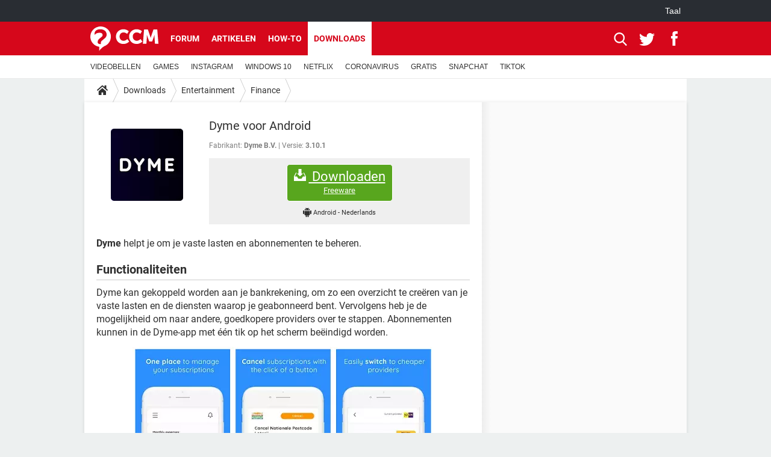

--- FILE ---
content_type: text/html; charset=UTF-8
request_url: https://nl.ccm.net/download/downloaden-34091864-dyme-voor-android
body_size: 16064
content:

<!--Akamai-ESI:PAGE:setreftime=1769048085/--><!DOCTYPE html>
<!--[if IE 8 ]> <html lang="nl" dir="ltr" class="no-js ie8 lt-ie9 oldie"> <![endif]-->
<!--[if IE 9 ]> <html lang="nl" dir="ltr" class="no-js ie9"> <![endif]-->
<!--[if gt IE 9]><!--> <html lang="nl" dir="ltr"> <!--<![endif]-->

<head prefix="og: http://ogp.me/ns# fb: http://ogp.me/ns/fb#">
    <meta charset="utf-8">
    <meta http-equiv="X-UA-Compatible" content="IE=edge,chrome=1">
    <meta name="viewport" content="width=device-width, initial-scale=1.0" />

    <style>
        :root {
            --for-color-primary: #D6071B;
            --for-color-primary--lighten: #f7192e;
            --for-color-primary--darken: #a50515;
        }
    </style>
    
    <title>Download Dyme voor Android gratis laatste versie in het Nederlands op CCM - CCM</title>

<script>
    var dataLayer = [{"appConfig":{"subContainers":["GTM-W23X5T2"]},"ads.insertor":{"nodeSelector":"#jArticleInside"},"site":"nl.ccm.net","environnement":"production","pageType/screenType":"classique","sessionType":"nonConnectee","userStatus":"Anonyme","level1":"divers","level2":"Entertainment","level3":"Finance","application":"download","pageCategory":"Download","theme":"Finance","country":"US","asnum":"16509"}];

            !function(e){"use strict";var t,n,o,r=function(){},s=Object.getOwnPropertyNames(window.console).reduce((function(e,t){return"function"==typeof console[t]&&(e[t]=r),e}),{}),a=function(){return s},i=e.console;if("object"==typeof e.JSON&&"function"==typeof e.JSON.parse&&"object"==typeof e.console&&"function"==typeof Object.keys){var c={available:["others.catch","others.show"],broadcasted:[]},u={available:["others.catch","others.show"]},d=(t=/^\s+(.*)\s+$/g,n=function(e){return Math.pow(9,e)},o=function(e){return parseInt((e.charCodeAt()<<9)%242)},{get:function(e){e=e.replace(t,"$1");for(var r=[0,0,0],s=0,a=0;s<e.length;s++)a=parseInt(s/r.length),r[s%3]+=parseInt(o(e[s])/n(a));for(s=0;s<r.length;s++)r[s]>255&&(r[s]=255);return r},toRGB:function(e){return"rgb("+e.join(",")+")"},visible:function(e){return e[0]>220||e[1]>220||e[2]>220?[0,0,0]:[255,255,255]}});e.getConsole=function(e){if("string"!=typeof e)throw"getConsole need a tag name (string)";var t=e.split(".");if(function(e){var t,n=e.split(".")[0];-1===c.available.indexOf(n)&&(c.available.push(n),(t=document.createEvent("CustomEvent")).initCustomEvent("getConsole.tag.available",0,0,n),document.dispatchEvent(t)),-1===u.available.indexOf(e)&&(u.available.push(e),(t=document.createEvent("CustomEvent")).initCustomEvent("getConsole.fulltag.available",0,0,n),document.dispatchEvent(t))}(e=t[0]),-1!==c.broadcasted.indexOf(e)){var n=function(e){var t=[],n=[];return e.forEach((function(e){t.push("%c "+e.name+" "),n.push("background-color:"+e.bgColor+";color:"+e.color+";border-radius:2px;")})),[t.join("")].concat(n)}(t.map((function(e){var t=d.get(e);return{name:e,color:d.toRGB(d.visible(t)),bgColor:d.toRGB(t)}}))),o=["log","warn","error","info","group","groupCollapsed","groupEnd"].reduce(((e,t)=>(e[t]=n.reduce(((e,t)=>e.bind(window.console,t)),window.console[t]),e)),{});return Object.keys(i).forEach((function(e){void 0===o[e]&&(o[e]=i[e])})),o}return a()},e.getConsole.tags=c,c.broadcasted=function(){try{var e=localStorage.getItem("getConsole");e=null===e?[]:JSON.parse(e)}catch(t){e=[]}return e}(),-1!==c.broadcasted.indexOf("others.catch")&&(e.console=e.getConsole("others.show"))}else e.getConsole=a}(window),logger={_buffer:[],log:function(){"use strict";this._buffer.push(arguments)}},function(e){"use strict";var t={domains:["hpphmfubhnbobhfs","bnb{po.betztufn","beoyt","epvcmfdmjdl","hpphmftzoejdbujpo","wjefptufq","s77ofu","ufbet","vosvmznfejb","tnbsubetfswfs","tljnsftpvsdft","{fcftupg","uumce","hpphmfbqjt","wjefpqmb{b","hpphmfbetfswjdft","fggfdujwfnfbtvsf","pvucsbjo","ubcppmb"],classes:"ufyuBe!BeCpy!qvc`411y361!qvc`411y361n!qvc`839y:1!ufyu.be!ufyuBe!Mjhbuvt!ufyu`be!ufyu`bet!ufyu.bet!ufyu.be.mjolt",event:{category:"pbt`mpbefe",action:"gbjm"}},n=e.getConsole("inObs"),o=0,r={},s=function(e,t){return t=t||1,e.split("").map((function(e){return String.fromCharCode(e.charCodeAt()+t)})).join("")},a=[];e.integrityObserver={state:{net:null,dom:null,perf:null},corrupted:0,listen:function(e){this.corrupted?e(this.state):a.push(e)},sendToListeners:function(){a.forEach(function(e){e(this.state)}.bind(this))},reportCorruption:function(){var e=function(){"undefined"!=typeof ga?ga("send",{hitType:"event",eventCategory:s(t.event.category,-1),eventAction:s(t.event.action,-1),nonInteraction:1}):setTimeout(e,100)};e()},reportListCorruption:function(){var e,t=[];for(e in this.state)this.state[e]&&t.push(e);t.length>0&&((new Image).src="https://lists.ccmbg.com/st?t="+encodeURIComponent(t.join(","))+"&d="+window.location.host.split(/\./).slice(0,-1).join("."))},reportChange:function(){this.sendToListeners(),this.reportCorruption()},init:function(){var e=function(e){return function(t){this.state[e]=t,t&&(!this.corrupted&&this.reportChange(),this.corrupted=1)}.bind(this)};!function(e){if("undefined"!=typeof MutationObserver){var n=document.createElement("div"),o=document.getElementsByTagName("html")[0],r={},a={childList:1,attributes:1,characterData:1,subtree:1},i=0,c=new MutationObserver((function(t){t.forEach((function(t){"style"===t.attributeName&&(c.disconnect(),"none"===t.target.style.display&&!e.called&&(e.called=1)&&e.call(r,1))}))})),u=new MutationObserver((function(t){t.forEach((function(t){try{if("childList"===t.type&&"HTML"===t.target.nodeName&&t.addedNodes.length&&"BODY"===t.addedNodes[0].nodeName&&!i){i=1,t.addedNodes[0].appendChild(n);var o=getComputedStyle(n);if(r=t.addedNodes[0],u.disconnect(),/Trident/.test(navigator.userAgent))return void setTimeout((function(){!e.called&&(e.called=1)&&e.call(r,0)}),50);setTimeout((function(){t.addedNodes[0].removeChild(n)}),60),c.disconnect(),e.call(t.addedNodes[0],"none"===o.getPropertyValue("display")||/url\("about:abp/.test(o.getPropertyValue("-moz-binding")))}}catch(e){}}))}));n.className=s(t.classes,-1),n.style.display="block",u.observe(o,a),c.observe(n,a)}else e.call(0,0)}(e.call(this,"dom")),function(e,a){if("undefined"!=typeof MutationObserver&&void 0!==URL.prototype){var i=document.getElementsByTagName("html")[0],c=0,u=new MutationObserver((function(i){i.forEach((function(i){try{var d,l,f,p="",g=new Date,h=function(){};if("childList"===i.type&&i.addedNodes.length&&void 0!==(d=i.addedNodes[0]).src&&("SCRIPT"===(p=d.nodeName)||"IFRAME"===p)){try{l=new URL(d.src),f=l&&l.host?l.host.split(/\./).slice(-2).shift():null}catch(e){}h=i.addedNodes[0].onerror,i.addedNodes[0].onerror=function(){try{n.warn("Missing script",d.src),!c&&f&&-1!==t.domains.indexOf(s(f))&&(new Date).getTime()-g.getTime()<1500&&(n.warn("Integrity violation on ",d.src," not observing anymore !"),u.disconnect(),c=1,e(1)),"function"==typeof h&&h.apply(this,Array.prototype.slice.call(arguments))}catch(e){}},"function"==typeof performance.getEntriesByType&&o<2&&"SCRIPT"===p&&-1!==t.domains.indexOf(s(f))&&(void 0===r[f]||"hpphmfubhnbobhfs"===s(f))&&(r[f]=1,i.addedNodes[0].addEventListener("load",(function(){-1===performance.getEntriesByType("resource").map((function(e){return e.name})).indexOf(d.src)&&2==++o&&(u.disconnect(),a(1))})))}}catch(e){}}))}));u.observe(i,{childList:1,attributes:1,characterData:1,subtree:1})}else e.call(0,0)}(e.call(this,"net"),e.call(this,"perf")),window.addEventListener("load",function(){this.reportListCorruption()}.bind(this))}},"function"==typeof Object.bind&&e.integrityObserver.init()}(window),function(e,t,n,o){"use strict";void 0===e._gtm&&(e._gtm={events:{on:[],ready:[],readyAll:[],trigger:function(e){this._trigger.push(e)},_trigger:[]},versions:{},onReady:[]}),void 0===e._gtm.versions&&(e._gtm.versions={}),e._gtm.versions.staticheader=1,e._gtm.state="loading";var r=dataLayer[0].appConfig,s=["GTM-N4SNZN"],a=r.subContainers||[],i=e.getConsole("GTM").log,c=function(e){if(void 0!==t.dispatchEvent){var n=null;"function"==typeof Event?n=new Event(e):(n=t.createEvent("Event")).initEvent(e,0,0),t.dispatchEvent(n)}},u=function(){u.state++,u.state===s.length&&(e._gtm.state="loaded",c("gtm.loaded"))},d=function(){e._gtm.state="error",c("gtm.error"),l.clearWorkspacesInfo(this)};u.state=0,s=s.concat(a),i("Loading sub containers:",a);var l={infoKey:"ccm_gtm_workspaces",workspacesInfo:{},fetchWorkspacesInfo:function(){try{this.workspacesInfo=this.getInfoFromQuerystring()||this.getInfoFromCookie()||{}}catch(e){console.error("Cannot get workspaces info.",e)}},parseWorkspacesInfo:function(e){for(var t={},n=e.split("|"),o=0;o<n.length;o++){var r=n[o].split("::");3===r.length&&(t[r[0]]={container:r[0],workspace:r[1],auth:r[2]})}return t},removeInfoFromQuerystring:function(){if(""===e.location.search)return"";for(var t=e.location.search.substring(1).split("&"),n=[],o=0;o<t.length;o++){t[o].split("=")[0]!==this.infoKey&&n.push(t[o])}return"?"+n.join("&")},generatePreviewQuery:function(e){try{var t=this.workspacesInfo[e];return t?(i("["+t.container+'] loading custom workspace "'+t.workspace+'"'),dataLayer[0].appConfig.previewWorkspaces=dataLayer[0].appConfig.previewWorkspaces||[],dataLayer[0].appConfig.previewWorkspaces.push(t),"&gtm_auth="+t.auth+"&gtm_preview="+t.workspace+"&gtm_cookies_win=x"):""}catch(t){return console.error('Cannot generate preview query for container "'+e+'"',t),""}},getInfoFromQuerystring:function(){for(var t=(e.location.search||"").substring(1).split("&"),n=0;n<t.length;n++){var o=t[n].split("=");if(decodeURIComponent(o[0])===this.infoKey)return this.parseWorkspacesInfo(decodeURIComponent(o[1]))}return null},getInfoFromCookie:function(){try{var t=e.document.cookie.match("(^|;) ?"+this.infoKey+"=([^;]*)(;|$)");if(t)return this.parseWorkspacesInfo(decodeURIComponent(t[2]))}catch(e){}return null},clearWorkspacesInfo:function(t){try{var n=t.getAttribute("data-id");if(this.workspacesInfo[n]){i('Cannot load container "'+n+'". Clearing cookie and querystring param...');var o=e.location.hostname.split("."),r=o.length;o=r>2&&"br"===o[r-1]&&"com"===o[r-2]?o.slice(-3).join("."):o.slice(-2).join("."),document.cookie=this.infoKey+"=; domain= "+o+"; path=/; expires=Thu, 01 Jan 1970 00:00:01 GMT;";var s=this.removeInfoFromQuerystring();e.location.search=s}}catch(e){console.error("Cannot clear workspaces info.",e)}}};l.fetchWorkspacesInfo();for(var f=0,p=s.length;f<p;++f){e[o]=e[o]||[],e[o].push({"gtm.start":(new Date).getTime(),event:"gtm.js"});var g=l.generatePreviewQuery(s[f]),h=t.getElementsByTagName(n)[0],m=t.createElement(n);m.async=1,m.onload=u,m.onerror=d,m.setAttribute("data-id",s[f]),m.src="https://www.googletagmanager.com/gtm.js?id="+s[f]+g,h.parentNode.insertBefore(m,h)}}(window,document,"script","dataLayer"),OAS_AD_BUFFER=[],OAS_AD=function(){OAS_AD_BUFFER.push(Array.prototype.slice.call(arguments))},function(e){"use strict";function t(t){t instanceof ErrorEvent&&e._gtm.errors.push({message:t.message,stack:t.error?t.error.stack:void 0,name:t.error?t.error.name:void 0,filename:t.filename,line:t.lineno,column:t.colno})}function n(t){t.reason instanceof Error?e._gtm.errors.push({message:t.reason.message,stack:t.reason.stack,name:t.reason.name,promise:1,filename:t.reason.filename,line:t.reason.lineno,column:t.reason.colno}):e._gtm.errors.push({message:t.reason,promise:1})}e._gtm=e._gtm||{},e._gtm.errors=[],e._gtm.errors.types=[],e._gtm.errors.types.push({type:"error",callback:t}),e.addEventListener("error",t),e._gtm.errors.types.push({type:"unhandledrejection",callback:n}),e.addEventListener("unhandledrejection",n)}(window);    

    dataLayer.push({"event":"app.config","appConfig":{"asl":{"sitepage":"\/downloads","keywords":["parallaxeinfeed","dl-34091864","download"]}}});
</script>


    <meta name="description" content="Is dyme app veilig - Dyme helpt je om je vaste lasten en abonnementen te beheren. Dyme kan gekoppeld worden aan je bankrekening, om zo een overzicht te cre&amp;euml;ren van je vaste lasten en de diensten waarop je geabonneerd bent. Vervolgens heb je de mogelijkheid om naar..." />
    <meta name="theme-color" content="#d51827" />
    <meta name="msapplication-TileColor" content="#d51827" />
    <meta name="msapplication-TileImage" content="https://astatic.ccmbg.com/www.commentcamarche.net_i18n/_skin/favicon/mstile-144x144.png" />
    <meta name="msapplication-config" content="https://astatic.ccmbg.com/www.commentcamarche.net_i18n/_skin/favicon/browserconfig.xml" />
    <meta name="referrer" content="always" />
    <meta name="googlebot" content="snippet,archive" />
    <meta name="robots" content="index, follow,max-snippet:-1, max-image-preview:large, max-video-preview:15" />
    <meta property="og:title" content="Dyme voor Android"/>
    <meta property="og:description" content="Dyme helpt je om je vaste lasten en abonnementen te beheren. Dyme kan gekoppeld worden aan je bankrekening, om zo een overzicht te cre&amp;euml;ren van je vaste lasten en de diensten waarop je geabonneerd bent. Vervolgens heb je de mogelijkheid om naar..."/>
    <meta property="og:type" content="website"/>
    <meta property="og:image" content="https://img-22.ccm2.net/AaATvT7CMk-de_d5F7Dnx-MV8jg=/120x/fa838d52dbc14c8cb9c33a430150183b/ccm-download/34091864-5d1acfce.jpg"/>
    <meta property="og:site_name" content="CCM"/>
    <meta http-equiv="Content-Language" content="nl"/>
    <meta property="atm" content="aHR0cHM6Ly9ubC5jY20ubmV0L2Rvd25sb2FkL2Rvd25sb2FkZW4tMzQwOTE4NjQtZHltZS12b29yLWFuZHJvaWQ=" />
    <link rel="canonical" href="https://nl.ccm.net/download/downloaden-34091864-dyme-voor-android" />
    
    <link rel="icon" href="https://astatic.ccmbg.com/www.commentcamarche.net_i18n/_skin/favicon/favicon-32x32.png" sizes="32x32" type="image/png" />
    <link rel="icon" href="https://astatic.ccmbg.com/www.commentcamarche.net_i18n/_skin/favicon/favicon-16x16.png" sizes="16x16" type="image/png" />
    <link rel="icon" href="https://astatic.ccmbg.com/www.commentcamarche.net_i18n/_skin/favicon/android-chrome-192x192.png" sizes="192x192" type="image/png" />
    <link rel="apple-touch-icon" href="https://astatic.ccmbg.com/www.commentcamarche.net_i18n/_skin/favicon/apple-touch-icon-57x57.png" sizes="57x57" />
    <link rel="apple-touch-icon" href="https://astatic.ccmbg.com/www.commentcamarche.net_i18n/_skin/favicon/apple-touch-icon-60x60.png" sizes="60x60" />
    <link rel="apple-touch-icon" href="https://astatic.ccmbg.com/www.commentcamarche.net_i18n/_skin/favicon/apple-touch-icon-72x72.png" sizes="72x72" />
    <link rel="apple-touch-icon" href="https://astatic.ccmbg.com/www.commentcamarche.net_i18n/_skin/favicon/apple-touch-icon-76x76.png" sizes="76x76" />
    <link rel="apple-touch-icon" href="https://astatic.ccmbg.com/www.commentcamarche.net_i18n/_skin/favicon/apple-touch-icon-114x114.png" sizes="114x114" />
    <link rel="apple-touch-icon" href="https://astatic.ccmbg.com/www.commentcamarche.net_i18n/_skin/favicon/apple-touch-icon-120x120.png" sizes="120x120" />
    <link rel="apple-touch-icon" href="https://astatic.ccmbg.com/www.commentcamarche.net_i18n/_skin/favicon/apple-touch-icon-144x144.png" sizes="144x144" />
    <link rel="apple-touch-icon" href="https://astatic.ccmbg.com/www.commentcamarche.net_i18n/_skin/favicon/apple-touch-icon-152x152.png" sizes="152x152" />
    <link rel="apple-touch-icon" href="https://astatic.ccmbg.com/www.commentcamarche.net_i18n/_skin/favicon/apple-touch-icon-180x180.png" sizes="180x180" />
    <link rel="preload" href="https://astatic.ccmbg.com/ccmcms_commentcamarche/dist/external/fonts/Roboto-Gfonts-Regular.woff2" crossorigin as="font" />
    <link rel="preload" href="https://astatic.ccmbg.com/ccmcms_commentcamarche/dist/external/fonts/Roboto-Gfonts-Bold.woff2" crossorigin as="font" />
        <link rel="manifest" href="https://astatic.ccmbg.com/www.commentcamarche.net_i18n/_skin/favicon/manifest.json"  />
    <link rel="mask-icon" href="https://astatic.ccmbg.com/www.commentcamarche.net_i18n/_skin/favicon/safari-pinned-tab.svg" color="#d51827" />
    
<link rel="stylesheet" media="all" href="https://astatic.ccmbg.com/www.commentcamarche.net_i18n/dist/app/css/chunks/site_ht_inter.04bf4568b32fe3dbd824.css" /><link rel="stylesheet" media="all" href="https://astatic.ccmbg.com/www.commentcamarche.net_i18n/dist/app/css/chunks/skin_forum.ca3f284e66398a9dd082.css" /><link rel="stylesheet" media="all" href="https://astatic.ccmbg.com/www.commentcamarche.net_i18n/dist/app/css/chunks/skin_legacy.8bc71bbd4e6a7a2994c0.css" />

<script type="application/ld+json">{"@context":"https://schema.org","@type":"WebPage","breadcrumb":{"@type":"BreadcrumbList","itemListElement":[{"@type":"ListItem","position":1,"name":"Home","item":"https://nl.ccm.net/"},{"@type":"ListItem","position":2,"name":"Downloads","item":"https://nl.ccm.net/download/"},{"@type":"ListItem","position":3,"name":"Entertainment","item":"https://nl.ccm.net/download/entertainment-215"},{"@type":"ListItem","position":4,"name":"Finance","item":"https://nl.ccm.net/download/finance-223"}]},"name":"Download Dyme voor Android gratis laatste versie in het Nederlands op CCM - CCM","url":"https://nl.ccm.net/download/downloaden-34091864-dyme-voor-android"}</script>
    </head>

<body class="flex-layout ">
    <div class="jOverlay overlay"></div>
    <a name="top"></a>
    
    <div id="ctn_x02"><div id="ba_x02" class="ba x02"><script>OAS_AD("x02");</script></div></div>
    <div id="tt" style="display:none">
        <div id="tttop"></div>
        <div id="ttcont"></div>
        <div id="ttbot"></div>
    </div>
    <span class="tooltips" style="display:none" id="ntt"><span id="nttcont"></span><span class="arrowDown"></span></span>

    <div id="oasLayout" class="layout--flexbox">

        <img src="https://akm-static.ccmbg.com/a/aHR0cDovL25sLmNjbS5uZXQvZG93bmxvYWQvZG93bmxvYWRlbi0zNDA5MTg2NC1keW1lLXZvb3ItYW5kcm9pZA==/alpha.png" style="position: absolute;"><header class="ccm_header--rwd jHeader" data-cookie-prefix="">
    <div class="ccm_header__top">
      <div class="layout">
        <span data-target="jMenuBox" class="jDropBtn jDropMenuBtn ccm_header__click_trigger">
          <span>Menu</span>
          <svg viewBox="0 0 440.307 440.307" class="svg_icon svg_icon--cross">
              <g fill="#fff" class="svg_icon_g">
                  <polygon points="440.307,58.583 381.723,0 220.153,161.57 58.584,0 0,58.583 161.569,220.153 0,381.723 58.584,440.307    220.153,278.736 381.723,440.307 440.307,381.723 278.736,220.153"/>
              </g>
          </svg>
        </span>
          <a href="https://nl.ccm.net/" class="app_logo">
              <img width="113" height="41" class="ccmcss_rwd_header__logo" src="https://astatic.ccmbg.com/www.commentcamarche.net_i18n/_skin/_common/img/logo_ccm.svg?19" alt="CCM">
          </a>
          <nav id="jMainNav" class="ccm_header__nav jDropBox jMenuBox" role="navigation">
            <ul id="mmenu_ul_id">
                <li class="ccm_ico_home">
                <a href="https://nl.ccm.net/">
                    <span>Home</span>
                </a>
                <button class="app_nav__sub--collapse jNavSubCollapse app_nav__sub--collapse--plus">
                    <span></span>
                </button>
                <div class="ccm_submenu">
                    <ul>
                                                    <li>
                                <a href="https://nl.ccm.net/faq/s/videobellen">
                                    VIDEOBELLEN                                </a>
                            </li>
                                                    <li>
                                <a href="https://nl.ccm.net/faq/games-13">
                                    GAMES                                </a>
                            </li>
                                                    <li>
                                <a href="https://nl.ccm.net/faq/s/instagram">
                                    INSTAGRAM                                </a>
                            </li>
                                                    <li>
                                <a href="https://nl.ccm.net/faq/s/windows%2010">
                                    WINDOWS 10                                </a>
                            </li>
                                                    <li>
                                <a href="https://nl.ccm.net/faq/s/netflix">
                                    NETFLIX                                </a>
                            </li>
                                                    <li>
                                <a href="https://nl.ccm.net/faq/s/coronavirus">
                                    CORONAVIRUS                                </a>
                            </li>
                                                    <li>
                                <a href="https://nl.ccm.net/faq/s/gratis">
                                    GRATIS                                </a>
                            </li>
                                                    <li>
                                <a href="https://nl.ccm.net/faq/s/snapchat">
                                    SNAPCHAT                                </a>
                            </li>
                                                    <li>
                                <a href="https://nl.ccm.net/faq/s/tiktok">
                                    TIKTOK                                </a>
                            </li>
                                            </ul>
                </div>
            </li>
                    <li>
                <a href="/faq/">How-to</a>
                <button class="app_nav__sub--collapse jNavSubCollapse app_nav__sub--collapse--plus">
                    <span></span>
                </button>
                <div class="ccm_submenu">
                    <ul>
                                                    <li>
                                <a href="https://nl.ccm.net/faq/s/videobellen">
                                    VIDEOBELLEN                                </a>
                            </li>
                                                    <li>
                                <a href="https://nl.ccm.net/faq/games-13">
                                    GAMES                                </a>
                            </li>
                                                    <li>
                                <a href="https://nl.ccm.net/faq/s/instagram">
                                    INSTAGRAM                                </a>
                            </li>
                                                    <li>
                                <a href="https://nl.ccm.net/faq/s/windows%2010">
                                    WINDOWS 10                                </a>
                            </li>
                                                    <li>
                                <a href="https://nl.ccm.net/faq/s/netflix">
                                    NETFLIX                                </a>
                            </li>
                                                    <li>
                                <a href="https://nl.ccm.net/faq/s/coronavirus">
                                    CORONAVIRUS                                </a>
                            </li>
                                                    <li>
                                <a href="https://nl.ccm.net/faq/s/gratis">
                                    GRATIS                                </a>
                            </li>
                                                    <li>
                                <a href="https://nl.ccm.net/faq/s/snapchat">
                                    SNAPCHAT                                </a>
                            </li>
                                                    <li>
                                <a href="https://nl.ccm.net/faq/s/tiktok">
                                    TIKTOK                                </a>
                            </li>
                                            </ul>
                </div>
            </li>
                        <li>
                <a href="/download/">Downloads</a>
                <button class="app_nav__sub--collapse jNavSubCollapse app_nav__sub--collapse--plus">
                    <span></span>
                </button>
                <div class="ccm_submenu">
                    <ul>
                                                    <li>
                                <a href="https://nl.ccm.net/faq/s/videobellen">
                                    VIDEOBELLEN                                </a>
                            </li>
                                                    <li>
                                <a href="https://nl.ccm.net/faq/games-13">
                                    GAMES                                </a>
                            </li>
                                                    <li>
                                <a href="https://nl.ccm.net/faq/s/instagram">
                                    INSTAGRAM                                </a>
                            </li>
                                                    <li>
                                <a href="https://nl.ccm.net/faq/s/windows%2010">
                                    WINDOWS 10                                </a>
                            </li>
                                                    <li>
                                <a href="https://nl.ccm.net/faq/s/netflix">
                                    NETFLIX                                </a>
                            </li>
                                                    <li>
                                <a href="https://nl.ccm.net/faq/s/coronavirus">
                                    CORONAVIRUS                                </a>
                            </li>
                                                    <li>
                                <a href="https://nl.ccm.net/faq/s/gratis">
                                    GRATIS                                </a>
                            </li>
                                                    <li>
                                <a href="https://nl.ccm.net/faq/s/snapchat">
                                    SNAPCHAT                                </a>
                            </li>
                                                    <li>
                                <a href="https://nl.ccm.net/faq/s/tiktok">
                                    TIKTOK                                </a>
                            </li>
                                            </ul>
                </div>
            </li>
                        <li>
                <a href="/forum/">Forum</a>
                <button class="app_nav__sub--collapse jNavSubCollapse app_nav__sub--collapse--plus">
                    <span></span>
                </button>
                <div class="ccm_submenu">
                    <ul>
                                                    <li>
                                <a href="https://nl.ccm.net/faq/s/videobellen">
                                    VIDEOBELLEN                                </a>
                            </li>
                                                    <li>
                                <a href="https://nl.ccm.net/faq/games-13">
                                    GAMES                                </a>
                            </li>
                                                    <li>
                                <a href="https://nl.ccm.net/faq/s/instagram">
                                    INSTAGRAM                                </a>
                            </li>
                                                    <li>
                                <a href="https://nl.ccm.net/faq/s/windows%2010">
                                    WINDOWS 10                                </a>
                            </li>
                                                    <li>
                                <a href="https://nl.ccm.net/faq/s/netflix">
                                    NETFLIX                                </a>
                            </li>
                                                    <li>
                                <a href="https://nl.ccm.net/faq/s/coronavirus">
                                    CORONAVIRUS                                </a>
                            </li>
                                                    <li>
                                <a href="https://nl.ccm.net/faq/s/gratis">
                                    GRATIS                                </a>
                            </li>
                                                    <li>
                                <a href="https://nl.ccm.net/faq/s/snapchat">
                                    SNAPCHAT                                </a>
                            </li>
                                                    <li>
                                <a href="https://nl.ccm.net/faq/s/tiktok">
                                    TIKTOK                                </a>
                            </li>
                                            </ul>
                </div>
            </li>
                        <li>
                <a href="/contents/">Artikelen</a>
                <button class="app_nav__sub--collapse jNavSubCollapse app_nav__sub--collapse--plus">
                    <span></span>
                </button>
                <div class="ccm_submenu">
                    <ul>
                                                    <li>
                                <a href="https://nl.ccm.net/faq/s/videobellen">
                                    VIDEOBELLEN                                </a>
                            </li>
                                                    <li>
                                <a href="https://nl.ccm.net/faq/games-13">
                                    GAMES                                </a>
                            </li>
                                                    <li>
                                <a href="https://nl.ccm.net/faq/s/instagram">
                                    INSTAGRAM                                </a>
                            </li>
                                                    <li>
                                <a href="https://nl.ccm.net/faq/s/windows%2010">
                                    WINDOWS 10                                </a>
                            </li>
                                                    <li>
                                <a href="https://nl.ccm.net/faq/s/netflix">
                                    NETFLIX                                </a>
                            </li>
                                                    <li>
                                <a href="https://nl.ccm.net/faq/s/coronavirus">
                                    CORONAVIRUS                                </a>
                            </li>
                                                    <li>
                                <a href="https://nl.ccm.net/faq/s/gratis">
                                    GRATIS                                </a>
                            </li>
                                                    <li>
                                <a href="https://nl.ccm.net/faq/s/snapchat">
                                    SNAPCHAT                                </a>
                            </li>
                                                    <li>
                                <a href="https://nl.ccm.net/faq/s/tiktok">
                                    TIKTOK                                </a>
                            </li>
                                            </ul>
                </div>
            </li>
            </ul>
              <p>
                <a href="https://nl.ccm.net/forum/new" class="ico--new btn--size-xl btn--size-full btn--bg-channel" id="create_new_question">Stel een vraag</a>
              </p>
          </nav>
          <div class="ccm_header__right">
            <ul>
                <li class="ccm_header__btn_search">
                  <a href="javascript:void(0)" data-target="jSearchBox" class="jDropBtn">
                    <svg viewBox="-281 404.9 32 32" class="svg_icon svg_icon--search"><path class="svg_icon_g" d="M-280 432.1c-1.2 1.1-1.3 2.9-.2 4s2.9 1 4-.2l6.4-7.6c.7-.8 1-1.6 1-2.3 2.1 1.8 4.8 2.9 7.8 2.9 6.6 0 12-5.4 12-12s-5.4-12-12-12-12 5.4-12 12c0 3 1.1 5.7 2.9 7.8-.7 0-1.5.3-2.3 1l-7.6 6.4zm11-15.2c0-4.4 3.6-8 8-8s8 3.6 8 8-3.6 8-8 8-8-3.6-8-8z"></path></svg>
                  </a>
                </li>
            </ul>
        </div>
      </div>

    </div>

    <div class="ccm_header__search jDropBox jSearchBox">
        <form action="https://nl.ccm.net/search/index" method="get" id="jContentSearchForm" role="search">
            <fieldset>
                <legend>Zoeken</legend>
                <input placeholder="Zoeken" name="q" value="" type="search">
                <button type="submit" class="ccm_ico--search"></button>
            </fieldset>
        </form>
        <div class="jDropBoxOverlay ccm_header__overlay"></div>
    </div>

    <div class="ccm_header__login jDropBox jLoginBox">
    <div class="ccm_header__overlay jDropBoxOverlay"></div>
  </div>
</header>

<header role="banner" class="ccm_header">
    <div class="ccm_top_bar">
    <div class="layout">
                    <div role="main" class="layout_main">
                <ul class="ccmNetwork">
                                    <li class="selected" style="visibility:hidden">
                        <a href="/">
                            High-Tech                        </a>
                    </li>
                                    </ul>
            </div>
                    <div class="layout_right"><ul class="ccm_top_nav">
    <li id="language" class="ccm_usermenu_language">
        <a href="javascript:void(0);" class="ccm_usermenu_language__btn">Taal</a>

        <div class="ccm_box_hover">
            <ul>
                                    <li>
                        <a href="https://de.ccm.net"
                           lang="de">Deutsch</a>
                    </li>
                                    <li>
                        <a href="https://br.ccm.net"
                           lang="pt">Português</a>
                    </li>
                                    <li>
                        <a href="https://id.ccm.net"
                           lang="id">Bahasa Indonesia</a>
                    </li>
                                    <li>
                        <a href="https://it.ccm.net"
                           lang="it">Italiano</a>
                    </li>
                                    <li>
                        <a href="https://ru.ccm.net"
                           lang="ru">Русский</a>
                    </li>
                                    <li>
                        <a href="https://pl.ccm.net"
                           lang="pl">Polski</a>
                    </li>
                                    <li>
                        <a href="https://nl.ccm.net"
                           lang="nl">Nederlands</a>
                    </li>
                                    <li>
                        <a href="https://in.ccm.net"
                           lang="hi">हिंदी</a>
                    </li>
                            </ul>
        </div>
    </li>
</ul>
</div>
    </div>
</div>
    <div class="ccm_middle_bar">
        <div class="layout">
            <div class="ccm_logo_ccm">
                <a href="https://nl.ccm.net/" title="CCM">
                    <img width="113" height="41"
                         src="https://astatic.ccmbg.com/www.commentcamarche.net_i18n/_skin/_common/img/logo_ccm.svg?19"
                         alt="CCM"
                    />
                </a>
            </div>
            <div class="ccm_social_header">
                <a id="jSearchBt" href="javascript:void(0)" class="ccm_ico--search"></a>

                                     <a href="https://www.twitter.com/ccm_nederland" target="_blank" rel="noopener noreferrer" class="ccm_ico--twitter ccm_social_header__tw">
                         <img src="https://astatic.ccmbg.com/www.commentcamarche.net_i18n/_skin/_common/img/shim.gif"
                              alt="CCM / Twitter"
                              title="CCM / Twitter"
                              width="1"
                              height="1" />
                     </a>
                
                                    <a href="https://www.facebook.com/nl.ccm.net" target="_blank" rel="noopener noreferrer" class="ccm_ico--facebook ccm_social_header__fb">
                        <img src="https://astatic.ccmbg.com/www.commentcamarche.net_i18n/_skin/_common/img/shim.gif"
                             alt="CCM / Facebook"
                             title="CCM / Facebook"
                             width="1"
                             height="1" />
                    </a>
                
                
                
                <div id="jSearchForm" class="ccm_header_form">
                     <form action="https://nl.ccm.net/search/index"
                           method="get" class="headerFooter" data-inputupdate="true">
                         <fieldset>
                             <legend>Zoeken</legend>
                             <input type="text"
                                    placeholder="Zoeken"
                                    class="ccm_search"
                                    name="q"
                                    id="searchform_input"
                                                              >
                             <input type="hidden" value="0" name="already_focused" id="searchform_focused">
                             <input type="submit" value="OK" class="ccm_submit">
                         </fieldset>
                     </form>
                </div><!-- /ccm_header_form -->
            </div>
            <nav id="ccm_nav" role="navigation">
               <div id="ccm_scroller">
                   <div class="layout_ct">

                       <ul id="mmenu_ul_id">
        <li class="ccm_ico_home">
        <a href="https://nl.ccm.net/">
            <span>Home</span>
        </a>
        <div class="ccm_submenu">
                    </div>
    </li>
        <li>
        <a href="/forum/">Forum        </a>
            </li>
            <li>
        <a href="/contents/">Artikelen        </a>
            </li>
            <li>
        <a href="/faq/">How-to        </a>
            </li>
            <li class="selected current">
        <a href="/download/">Downloads        </a>
            </li>
        </ul>
                    </div>
               </div>
                                  <div class="ccm_submenu" style="display: block">
                       <ul>
                                                          <li><a href="https://nl.ccm.net/faq/s/videobellen">VIDEOBELLEN</a></li>
                                                              <li><a href="https://nl.ccm.net/faq/games-13">GAMES</a></li>
                                                              <li><a href="https://nl.ccm.net/faq/s/instagram">INSTAGRAM</a></li>
                                                              <li><a href="https://nl.ccm.net/faq/s/windows%2010">WINDOWS 10</a></li>
                                                              <li><a href="https://nl.ccm.net/faq/s/netflix">NETFLIX</a></li>
                                                              <li><a href="https://nl.ccm.net/faq/s/coronavirus">CORONAVIRUS</a></li>
                                                              <li><a href="https://nl.ccm.net/faq/s/gratis">GRATIS</a></li>
                                                              <li><a href="https://nl.ccm.net/faq/s/snapchat">SNAPCHAT</a></li>
                                                              <li><a href="https://nl.ccm.net/faq/s/tiktok">TIKTOK</a></li>
                                                      </ul>
                   </div>
                          </nav>
       </div>
   </div><!-- /ccm_middle_bar -->
</header>


        
                    <div class="app_layout_header">
                <div class="ccmcss_oas_top" data-adstrad="Advertentie">
                    
    <div id="ctn_top"><div id="ba_top" class="ba top"><script>OAS_AD("Top");</script></div></div>
                </div>

            </div>
        
        <div class="app_layout">

            <section class="app_layout_top">
    <div class="forum_breadcrumb__wrapper" id="jBreadcrumb">
    
    <nav class="cp_breadcrumb">
        <ul class="cp_breadcrumb__list">
                            <li class="cp_breadcrumb__item cp_breadcrumb__item--home">
                                <a href="https://nl.ccm.net/"
                >
                <svg xmlns="http://www.w3.org/2000/svg" viewBox="0 0 18 16" width="18" height="16" class="cp_breadcrumb__ico--home"><path fill="currentColor" d="M8.934 4.398 2.812 9.77a.163.163 0 0 1-.006.034.165.165 0 0 0-.005.034v5.439a.72.72 0 0 0 .202.51.637.637 0 0 0 .48.215H7.57v-4.35h2.726V16h4.089a.636.636 0 0 0 .479-.215.72.72 0 0 0 .202-.51V9.837a.168.168 0 0 0-.01-.068L8.934 4.4Z"/><path fill="currentColor" d="M17.876 7.402 15.43 5.247V.415a.381.381 0 0 0-.1-.273.337.337 0 0 0-.257-.106H12.93a.338.338 0 0 0-.257.106.382.382 0 0 0-.1.273v2.309L9.849.308A1.256 1.256 0 0 0 9 0c-.327 0-.61.103-.848.308L.124 7.402a.351.351 0 0 0-.123.255.4.4 0 0 0 .078.278l.693.876c.06.071.137.115.234.13.09.009.179-.02.268-.082L9 2.025l7.726 6.834c.06.055.138.082.235.082h.033a.375.375 0 0 0 .235-.13l.692-.876a.4.4 0 0 0 .078-.279.352.352 0 0 0-.123-.254Z"/></svg>
                </a>
    
                </li>
                            <li class="cp_breadcrumb__item">
                                <a href="https://nl.ccm.net/download/"
                >
                Downloads
                </a>
    
                </li>
                            <li class="cp_breadcrumb__item">
                                <a href="https://nl.ccm.net/download/entertainment-215"
                >
                Entertainment
                </a>
    
                </li>
                            <li class="cp_breadcrumb__item">
                                <a href="https://nl.ccm.net/download/finance-223"
                >
                Finance
                </a>
    
                </li>
                    </ul>
    </nav>

    </div>
</section>
                        
            <div class="app_layout_ct">
                <div class="app_layout_ct__1">
                                        <div class="app_layout_ct__2">
                                                <div role="main" class="app_layout_main">
                            <div id="InfMsgDiv">
    </div>
<div id="jOverlay" style="display:none" class="loaderAjax"></div>

<div class="ccm_page--dl" itemscope="" itemtype="http://schema.org/SoftwareApplication">
    <div id="jArticleInside"><div class="ccm_page--dl_card jStickyHeightContent">
    
    <div style="display:none" id="colStart" class="jDownloadNotif ccm_page--dl__notif" data-module-type='download' data-redirection-delay="30000" data-module-url="https://nl.ccm.net/download/finance-223?download_id=34091864"></div>

    <div id="jArticleEditOptions" class="editForm" style="display:none;"></div>
        <section class="grid_row gutter grid--norwd">
            <div class="grid_col ccm_page--dl_card__left">
    <div class="ccm_page--dl_logo">
                <img src="https://img-22.ccm2.net/AaATvT7CMk-de_d5F7Dnx-MV8jg=/120x/fa838d52dbc14c8cb9c33a430150183b/ccm-download/34091864-5d1acfce.jpg" alt="Is dyme app veilig">
        <meta itemprop="image" content="https://img-22.ccm2.net/AaATvT7CMk-de_d5F7Dnx-MV8jg=/120x/fa838d52dbc14c8cb9c33a430150183b/ccm-download/34091864-5d1acfce.jpg"/>
    </div>
</div>
<div class="grid_col ccm_page--dl_card__right">
    <h1 class="h2_like">
                <span class="fn ftSize20" itemprop="name">Dyme voor Android</span>
    </h1>

    <meta itemprop="dateModified" content="2020-07-30T04:24:08+02:00" />

    
    <meta itemprop="datePublished" content="2020-07-30T04:24:08+02:00" />
    <meta itemprop="dateCreated" content="2020-07-30T04:24:08+02:00" />
    <meta itemprop="applicationCategory" content="Finance" />
    <div class="ccm_deflist">
        <dl>
            <dt>Fabrikant:</dt>
            <dd itemprop="author">
                Dyme B.V.            </dd>
                        <dt>Versie:</dt>
            <dd itemprop="softwareVersion">

            3.10.1            </dd>
                </dl>
</div>

<a name="direct"></a>
<div style="display:none">
    <div id="direct_download">
        <div class="ftSize24 ftBold marB10">Dyme voor Android</div>
        
<div class="grid_row ccm_page--dl_card__btn">

        
    <div class="grid_col w50"
            >
        <a id="dlButton" href="/download/downloaden-34091864-dyme-voor-android?n=1#34091864"
           class="ccm_ico--download btn--bg-green jDownloadLink"
           data-url="https://play.google.com/store/apps/details?id=com.dyme.dyme"
           data-disclaimer=""
           data-id="34091864"
           data-notifyga="1">
            Downloaden            <span class="ccm_page--dl_card__btn__version">
                            </span>
                    </a>
    </div>
    
</div>
    </div>
</div>
    
<div class="grid_row ccm_page--dl_card__btn">

            <meta itemprop="downloadUrl" content="/download/downloaden-34091864-dyme-voor-android?n=1#34091864"/>
                    <meta itemprop="fileSize" content="0 KB" />
                
    <div class="grid_col w50"
                    itemprop="offers"  itemscope itemtype="http://schema.org/Offer"
            >
        <a id="dlButton" href="/download/downloaden-34091864-dyme-voor-android?n=1#34091864"
           class="ccm_ico--download btn--bg-green jDownloadLink"
           data-url="https://play.google.com/store/apps/details?id=com.dyme.dyme"
           data-disclaimer=""
           data-id="34091864"
           data-notifyga="1">
            Downloaden            <span class="ccm_page--dl_card__btn__version">
                                    <span itemprop="description">Freeware</span>
                                                </span>
                            <meta itemprop="price" content="0" />
                <meta itemprop="priceCurrency" content="EUR" />
                    </a>
    </div>
    
</div>
    <div class="ccm_page--dl_card__infos">
        
            <span>
                    <span class="ccm_ico--android"></span>
        <span itemprop="operatingSystem">Android </span>-
      </span>

        
        Nederlands    </div>

    <div class="grid_row gutter ccm_page--dl_card__btn__dropdown">
        </div>
</div>
        </section>

        
<div style="display: block;" id="download_ctn" class="content__wrapper">
    <div class="typo_content">
        <div itemprop="description">

            <p><b>Dyme</b> helpt je om je vaste lasten en abonnementen te beheren.</p>
<h2 id="functionaliteiten">Functionaliteiten</h2>
<p>Dyme kan gekoppeld worden aan je bankrekening, om zo een overzicht te cre&euml;ren van je vaste lasten en de diensten waarop je geabonneerd bent. Vervolgens heb je de mogelijkheid om naar andere, goedkopere providers over te stappen. Abonnementen kunnen in de Dyme-app met &eacute;&eacute;n tik op het scherm be&euml;indigd worden.<br>
<span style="text-align:center;clear:both;display: block;"><img src="https://img-22.ccm2.net/y6a708hLLNJYJKkMwI6b96hZU8w=/500x/cedf49ac326646eda6193d6628bdc5ea/ccm-download/dyme-download.png" alt="" width="500" border="0" loading="lazy"></span></p>
<p>De applicatie werkt momenteel met ING, ABN AMRO, Rabobank, bunq, SNS, ASN, Regiobank en Triodos.</p>
<h2 id="systeemeisen">Systeemeisen</h2>
<p>Dyme behoort zonder problemen te werken op alle toestellen die <b>Android 5.0</b> of hoger ondersteunen. Ook heb je <b>20 MB vrije opslagruimte</b> nodig.</p><!--nl:nl.ccm.net/download/downloaden-34091864-dyme-voor-android-->
        </div>
            </div>
</div>
</div><!--ccm_page--dl_card-->
    



    <div class="noTargetBlank ad_wrapper jATColMiddle jAP1" ></div>
    


    <div class="noTargetBlank" id="taboola-below-article-thumbnails"></div>




    <div class="ccm_pugoo__sponso">
        <ins class="adsbygoogle sfadslot_1"
             style="display:inline-block;"
                
            data-language="nl"
            data-ad-client="pub-3295671961621260"
            data-ad-slot="1620199525"
        >
        </ins>
    </div>
            <div class="dontPrint oas_simili">
                <a name="simili_main"></a>
                <div id="simili_container">
                    <div id="simili_title">
                        <span class="oas_simili--title">
                            Bekijk ook                        </span>
                    </div>
                    <div id="simili" class="simili_wrapper">
    <a name="simili"></a>
    <div class="hidelast">
                <ul>
            <li>
                    
            <span class="similiSearch ftBlue ftUnderline generated-token jTokenGenerator" data-token="aHR0cHM6Ly9ubC5jY20ubmV0L3MvSXMrZHltZSthcHArdmVpbGlnP3FsYyNrPWJlM2QxZmJkZjBjYTUxMTI2N2M5ZDdmMjU4ODczMTUw" >Is dyme app veilig</span>
    
                            </li>
                            <li>
                       
            <a class="ftUnderline ftBlue" href="https://nl.ccm.net/faq/7449-zo-kun-je-altijd-veilig-porno-kijken-op-internet" >Is redtube veilig</a>
                        <span class="ftGrey3 simili_section"> - <a href="https://nl.ccm.net/faq/internet-3">Praktische tips -Internet</a> </span>
                </li>
                               <li>
                       
            <a class="ftUnderline ftBlue" href="https://nl.ccm.net/download/downloaden-34091935-flixtor" >Flixtor.to veilig</a>
                        <span class="ftGrey3 simili_section"> - <a href="https://nl.ccm.net/download/streaming-262">Downloads - Streaming</a> </span>
                </li>
                               <li>
                       
            <a class="ftUnderline ftBlue" href="https://nl.ccm.net/download/downloaden-34091783-picnic-online-supermarkt-voor-android" >Picnic app</a>
                        <span class="ftGrey3 simili_section"> - <a href="https://nl.ccm.net/download/entertainment-215">Downloads - Entertainment</a> </span>
                </li>
                               <li>
                       
            <a class="ftUnderline ftBlue" href="https://nl.ccm.net/download/streaming-262/android/" >Stream app</a>
                        <span class="ftGrey3 simili_section"> - Guide </span>
                </li>
                               <li>
                       
            <a class="ftUnderline ftBlue" href="https://nl.ccm.net/faq/1281-zo-verwijder-je-een-skype-account" >App verwijderen skype</a>
                        <span class="ftGrey3 simili_section"> - <a href="https://nl.ccm.net/faq/software-11">Praktische tips -Software</a> </span>
                </li>
                       </ul>
    </div>
</div>
                </div>
            </div>

                <div class="ccm_author content__metadata dontPrint">
            Laatste update <time datetime="2020-07-30T04:24:08+02:00">30 juli 2020 om 04:24</time> door 
            <span class=" generated-token jTokenGenerator" data-token="L3Byb2ZpbGUvdXNlci9Cb2JDQ00=" >Bob Dijks</span>
    .        </div>
    
</div>

</div>
                        </div>
                    </div>
                </div>

                <div class="app_layout_right jLayoutRight">
            <div class="sticky-wrapper" id="jSidebarSticky">

            <div id="sticky1" class="sticky-zone">
                <div class="sticky-element">
                    
<div class="ad_right noTargetBlank">
    <div id="ctn_right"><div id="ba_right" class="ba "><script>OAS_AD("Right");</script></div></div>
</div>

                </div>
            </div>
            <div id="sticky2" class="sticky-zone">
                <div class="sticky-element">
                    
<div class="ad_right noTargetBlank">
    <div id="ctn_position2"><div id="ba_position2" class="ba position2"><script>OAS_AD("Position2");</script></div></div>
</div>
                </div>
            </div>
            <div id="sticky3" class="sticky-zone">
                <div class="sticky-element">
                    
<div class="box_aside dontPrint jAsideBox" id="similibox">
    <header class="jBoxTitle">
        <div class="box_aside__actions">
            <button class="ccm_ico--dropdown arrowDown jAsideBoxHideLink"></button>
        </div>
        <span class="box_aside__title">Bekijk ook</span>
    </header>
    <div class="box_aside__content jAsideBoxContent" id ="simili_cnt" >
        <ul class="box_aside__disc">
                        <li><a href="https://nl.ccm.net/faq/6537-de-beste-apps-om-kerstfoto-s-te-maken">De beste apps om kerstfoto’s te maken</a></li>
                       <li><a href="https://nl.ccm.net/download/downloaden-34091782-efteling-voor-ios">App efteling android</a></li>
                       <li><a href="https://nl.ccm.net/download/downloaden-34091767-ben-app-voor-android">Ben App voor Android</a></li>
                       <li><a href="https://nl.ccm.net/download/streaming-262/ipad/">Apps Streaming iPad (gratis) - CCM</a></li>
                       <li><a href="https://nl.ccm.net/forum/affich-6120-verwijderde-apps-op-fb">Verwijderde apps op fb</a></li>
                   </ul>
    </div>
</div>
<div class="ad_right noTargetBlank">
    <div id="ctn_position1"><div id="ba_position1" class="ba position1"><script>OAS_AD("Position1");</script></div></div>
</div>
                </div>
            </div>
        </div>
        



    <div class="noTargetBlank ad_wrapper jATColRight jAP1" ></div>
<div class="box_aside asideBox jAsideBox" id="mostpopulardlbox">
    <header class="jBoxTitle">
        <div class="box_aside__actions">
            <a href="javascript:void(0);" class="ccm_ico--dropdown arrowDown jHideLink"></a>
        </div>
        <span class="box_aside__title">Meest populaire downloads</span>
    </header>
    <div class="content" id="mpdl_content" >
        <ul class="box_aside__download">
                            <li>
                                            <figure>
                            <a href="https://nl.ccm.net/download/downloaden-34090872-abn-amro-mobiel-bankieren-voor-android"><img src="https://img-22.ccm2.net/KomHntsC2LPS1zv9XaNJL6wDANQ=/80x/f88d10427b7048b7b109c0f89e5e8ac5/ccm-download/34090872-5f472574.jpg" alt="Abn amro app downloaden"></a>
                        </figure>
                                        <a href="https://nl.ccm.net/download/finance-223" class="box_aside__tag">Finance</a>
                    <h3><a href="https://nl.ccm.net/download/downloaden-34090872-abn-amro-mobiel-bankieren-voor-android" title="Abn amro app downloaden">ABN AMRO Mobiel Bankieren voor Android</a></h3>
                </li>
                            <li>
                                            <figure>
                            <a href="https://nl.ccm.net/download/downloaden-34090870-ing-bankieren-voor-android"><img src="https://img-22.ccm2.net/Jf0Zh2pQaVh9yNt_979wFz7qtAA=/80x/c0f78c0db36d474b829edc74f4fef526/ccm-download/34090870-5f45d689.jpg" alt="Inloggen ing bankieren"></a>
                        </figure>
                                        <a href="https://nl.ccm.net/download/finance-223" class="box_aside__tag">Finance</a>
                    <h3><a href="https://nl.ccm.net/download/downloaden-34090870-ing-bankieren-voor-android" title="Inloggen ing bankieren">ING Bankieren voor Android</a></h3>
                </li>
                            <li>
                                            <figure>
                            <a href="https://nl.ccm.net/download/downloaden-34091816-asn-mobiel-bankieren-voor-android"><img src="https://img-22.ccm2.net/JCx9JHzJTywyxTOXQM3FIIA8VvE=/80x/0b75ed1c596d40bba8c739927ad9914c/ccm-download/34091816-5f2b203f.jpg" alt="Asn mobiel betalen"></a>
                        </figure>
                                        <a href="https://nl.ccm.net/download/finance-223" class="box_aside__tag">Finance</a>
                    <h3><a href="https://nl.ccm.net/download/downloaden-34091816-asn-mobiel-bankieren-voor-android" title="Asn mobiel betalen">ASN Mobiel Bankieren voor Android</a></h3>
                </li>
                            <li>
                                            <figure>
                            <a href="https://nl.ccm.net/download/downloaden-34091763-rabo-wallet-voor-android"><img src="https://img-22.ccm2.net/5ixjbpg8O2hbNNC2I5Ziqwd5qY0=/80x/753a3d8bc70246bab2dd543c165a961b/ccm-download/34091763-5b7c8190.jpg" alt="Rabo app android"></a>
                        </figure>
                                        <a href="https://nl.ccm.net/download/finance-223" class="box_aside__tag">Finance</a>
                    <h3><a href="https://nl.ccm.net/download/downloaden-34091763-rabo-wallet-voor-android" title="Rabo app android">Rabo Wallet voor Android</a></h3>
                </li>
                            <li>
                                            <figure>
                            <a href="https://nl.ccm.net/download/downloaden-34091068-ing-mobiel-betalen-voor-android"><img src="https://img-22.ccm2.net/E1cK1_8cKZwB09iPJY7lywXPQjs=/80x/18ac8468719c4d1bb758f379b77c9684/ccm-download/34091068-565c0c9e.jpg" alt=""></a>
                        </figure>
                                        <a href="https://nl.ccm.net/download/finance-223" class="box_aside__tag">Finance</a>
                    <h3><a href="https://nl.ccm.net/download/downloaden-34091068-ing-mobiel-betalen-voor-android" title="">ING Mobiel Betalen voor Android</a></h3>
                </li>
                            <li>
                                            <figure>
                            <a href="https://nl.ccm.net/download/downloaden-34091990-google-pay"><img src="https://img-22.ccm2.net/v0QmJ7v3yhgCHVKxBfjQrIM9hIA=/80x/63224296ff134ad7a788968cf1013acf/ccm-download/34091990-606510f8.jpg" alt="Android pay abn amro"></a>
                        </figure>
                                        <a href="https://nl.ccm.net/download/finance-223" class="box_aside__tag">Finance</a>
                    <h3><a href="https://nl.ccm.net/download/downloaden-34091990-google-pay" title="Android pay abn amro">Google Pay </a></h3>
                </li>
                            <li>
                                            <figure>
                            <a href="https://nl.ccm.net/download/downloaden-34091974-revolut"><img src="https://img-22.ccm2.net/z5YgxLGLhhCulpYz1Ykl_fyFJPk=/80x/af05e3bd645f4938b734947e1812bc4f/ccm-download/34091974-6041375f.jpg" alt="Revolut bankafschriften downloaden"></a>
                        </figure>
                                        <a href="https://nl.ccm.net/download/finance-223" class="box_aside__tag">Finance</a>
                    <h3><a href="https://nl.ccm.net/download/downloaden-34091974-revolut" title="Revolut bankafschriften downloaden">Revolut</a></h3>
                </li>
                            <li>
                                            <figure>
                            <a href="https://nl.ccm.net/download/downloaden-34091962-https-robinhood-com-us-en"><img src="https://img-22.ccm2.net/Pc8Ei8VNiFPeZjDdHJLICR2twaU=/80x/e804d236abfa4f1ba007fdfb5ef1d33e/ccm-download/34091962-6013146e.jpg" alt="Robinhood app"></a>
                        </figure>
                                        <a href="https://nl.ccm.net/download/finance-223" class="box_aside__tag">Finance</a>
                    <h3><a href="https://nl.ccm.net/download/downloaden-34091962-https-robinhood-com-us-en" title="Robinhood app">Robinhood</a></h3>
                </li>
                            <li>
                                            <figure>
                            <a href="https://nl.ccm.net/download/downloaden-34091495-paypal-voor-android"><img src="https://img-22.ccm2.net/bd96fPm4hKY5E3XGbO7-Vo3bmug=/80x/42483aab7d0e40beb2d05b51a72e77a3/ccm-download/34091495-5978ff8a.jpg" alt=""></a>
                        </figure>
                                        <a href="https://nl.ccm.net/download/finance-223" class="box_aside__tag">Finance</a>
                    <h3><a href="https://nl.ccm.net/download/downloaden-34091495-paypal-voor-android" title="">PayPal voor Android</a></h3>
                </li>
                            <li>
                                            <figure>
                            <a href="https://nl.ccm.net/download/downloaden-34091494-paypal-voor-ios"><img src="https://img-22.ccm2.net/RqYgd8rOeGjLA4_m5qabIm4EYb4=/80x/82326f6f84f74b4ab04390fee1c17f41/ccm-download/34091494-5978ff03.jpg" alt=""></a>
                        </figure>
                                        <a href="https://nl.ccm.net/download/finance-223" class="box_aside__tag">Finance</a>
                    <h3><a href="https://nl.ccm.net/download/downloaden-34091494-paypal-voor-ios" title="">PayPal voor iOS</a></h3>
                </li>
                    </ul>
        <div class="clear"></div>
    </div>
</div>

</div>

                <div class="newLoading" style="display:none">
                    <div class="loaderNew"></div>
                </div>
            </div>

            <div id="jGoTop" class="ccm_go_top">
    <a href="#top"></a>
</div>

        </div>

        <footer role="contentinfo" class="ccmcss_footer ccmcss_footer--dark">
    <div class="layout">
        <ul class="toolLinks">
                        <li><a href="/contents/136-ccm-over-ons">Team</a></li>
                        <li><a href="/contents/151-algemene-voorwaarden">Algemene voorwaarden</a></li>
                        <li><a href="/contents/163-verwerking-van-persoonsgegevens-ccm">Privacybeleid</a></li>
                        <li><a href="https://nl.ccm.net/contact/">Contact</a></li>
                        <li><a href="/contents/152-gebruiksvoorwaarden">Gebruiksvoorwaarden</a></li>
                    </ul>

        <div class="logo">
            <a title="CCM Benchmark Group" href="https://www.ccmbenchmark.com/" target="_blank">
                <img src="https://astatic.ccmbg.com/www.commentcamarche.net_i18n/_skin/assets/img/footer/logo-groupe.svg" alt="CCM Benchmark Group" height="49" width="212" loading="lazy">
            </a>
        </div>
                <p class="foot_links">
                    </p>
    </div>
</footer>
    <div class="ccm_moderation" id="modo_div_new" style="display: none;"></div>
    <script type="application/x-microTemplate" id="template_ba_native_atf">
    <aside class="app_edito_na app_edito_na--above" data-sponsor="${sponsoredBy}" id="${id}">
        <span class="adchoice_ctn"></span>
        <a href="${link}" target="_blank" rel="noopener noreferrer">
            <h4 class="app_edito_title_2">${title}</h4>
            <button class="app_edito_btn">${cta}</button>
        </a>
    </aside>
</script>

<script type="application/x-microTemplate" id="template_ba_native_mtf">
    <aside class="app_edito_na app_edito_na--inside" data-sponsor="${sponsoredBy}" id="${id}">
        <span class="adchoice_ctn"></span>
        <a href="${link}" target="_blank" rel="noopener noreferrer">
            <span class="app_edito_na__img" style="background-image:url('${image}')"></span>
            <div>
                <h4 class="app_edito_title_2">${title}</h4>
                <p>
                    ${description}
                </p>
                <button class="app_edito_btn">${cta}</button>
            </div>
        </a>
    </aside>
</script>

<script type="application/x-microTemplate" id="template_ba_native_btf">
    <aside class="app_edito_na app_edito_na--inside" data-sponsor="${sponsoredBy}" id="${id}">
        <span class="adchoice_ctn"></span>
        <a href="${link}" target="_blank" rel="noopener noreferrer">
            <span class="app_edito_na__img" style="background-image:url('${image}')"></span>
            <div>
                <h4 class="app_edito_title_2">${title}</h4>
                <p>
                    ${description}
                </p>
                <button class="app_edito_btn">${cta}</button>
            </div>
        </a>
    </aside>
</script>
<script type="text/javascript"> $data = {"app":{"domain":"nl.ccm.net","recaptchaHard":1,"autoSuggestTitle":"Deze inhoud kan interessant voor je zijn","autoSuggestSectionType":{"user":4,"forum":1},"lang":"NL","ckeditorLang":"en","ckeditorCss":"https:\/\/astatic.ccmbg.com\/www.commentcamarche.net_i18n\/dist\/app\/css\/chunks\/cssCkeditor.ad8f2b120973fe7a6dd3.css","siteUrl":"https:\/\/nl.ccm.net","recaptcha_key":"6LdoYk4iAAAAAN-MUc31o3itJ5o7Yi3yM4i5gaA5","ccmBoxes":{"topic":{"domId":0,"isNew":false,"forum_id":101,"get_prms":{"s":null,"sort":"","page":"","full":false},"uforum":{"module":"download","info_id":34091864,"title":"Dyme voor Android (Meningen over de software)","info_url":"\/download\/downloaden-34091864-dyme-voor-android","info_aid":0,"info_anick":"","info_atok":"f74cd6937311eaff5a6925f814d74c0e"}}},"connected":false,"trusted":false,"categorySelector":{"selectAPI":"\/forum\/categorySelector\/xhr\/selected","selectMultiAPI":"\/forum\/categorySelector\/xhr\/selectedMultiLines"}},"common":{"staticHost":"https:\/\/astatic.ccmbg.com"},"downloadConfig":{"os":[]},"services":{"appCode":{"start":true,"options":{"editor":{"enabled":true}}},"fancybox":{"start":true}}};</script><script type="application/x-jet-extend" data-target="jQuery.jet.env.packager" data-priority="1" data-load="init">https://ajax.googleapis.com/ajax/libs/jquery/3.3.1/jquery.min.js</script><script src="https://ajax.googleapis.com/ajax/libs/jquery/3.3.1/jquery.min.js" crossorigin="anonymous" type="text/javascript"></script>
<script src="https://astatic.ccmbg.com/www.commentcamarche.net_i18n/dist/app/js/chunks/app.c313d075d9061b5efc39.js" crossorigin="anonymous" type="text/javascript"></script>
<script src="https://astatic.ccmbg.com/www.commentcamarche.net_i18n/dist/app/js/chunks/codesnippeted.538c90c7cad81d963a74.js" crossorigin="anonymous" type="text/javascript"></script>
<script src="https://astatic.ccmbg.com/www.commentcamarche.net_i18n/dist/app/js/commons.4370bfc5aee8426aecab.js" crossorigin="anonymous" type="text/javascript"></script>
<script src="https://astatic.ccmbg.com/www.commentcamarche.net_i18n/dist/app/js/chunks/start.9b5c3dfafc1ef8bc1846.js" crossorigin="anonymous" type="text/javascript"></script>
<script src="https://astatic.ccmbg.com/www.commentcamarche.net_i18n/dist/app/js/chunks/skin.e5c1de7f20bfa6a3b59e.js" crossorigin="anonymous" type="text/javascript"></script>
<script src="https://astatic.ccmbg.com/www.commentcamarche.net_i18n/dist/app/js/chunks/responsive.2a247b43bc57a5c32f12.js" crossorigin="anonymous" type="text/javascript"></script>
<script src="https://astatic.ccmbg.com/www.commentcamarche.net_i18n/dist/app/js/chunks/headermobile.7ba0ee7a25e0a4951bad.js" crossorigin="anonymous" type="text/javascript"></script>
<script src="https://astatic.ccmbg.com/www.commentcamarche.net_i18n/dist/app/js/chunks/legacyHeader.7836546698afdb188f82.js" crossorigin="anonymous" type="text/javascript"></script>
<script src="https://astatic.ccmbg.com/www.commentcamarche.net_i18n/dist/app/js/chunks/contentsDownload.574efdb1783d15bd78b2.js" crossorigin="anonymous" type="text/javascript"></script>
<script src="https://astatic.ccmbg.com/www.commentcamarche.net_i18n/dist/app/js/chunks/contentsForum.1c56bf0918da83ad3867.js" crossorigin="anonymous" type="text/javascript"></script>
<script src="https://astatic.ccmbg.com/www.commentcamarche.net_i18n/dist/app/js/chunks/end.9a650ee133d1da7551b7.js" crossorigin="anonymous" type="text/javascript"></script>

<style>
	#form_myfav.zoomed textarea[name=bookmarks] { height: 400px }
</style>
<script type="application/x-ccmBoxes-box">
	[{"boxName":"mostpopulardl","name":"mostpopulardlbox","elts":{"content":"mpdl_content"},"config":{"showallchilds":{"parent":"mpdl_ol","num":10}}}]</script>



<script>
(function ($) {
		"use strict";

	typeof $ !== 'undefined'
	&& typeof $.jet !== 'undefined'
	&& $.jet.started === false
	&& $(document).trigger('start', [$.extend(true, {},
		{
			services : {
				tipsy : { start : false }
				, fancybox : _$('$data.services')._.fancybox
				, goTop : { start : false }
				, inRead : { start : true }
				, inputDefault : { start : false }
				, videoOnScroll : {
					options : {
						forceStart : window.document.URL.match(/#.*?ID=([-a-z0-9\.]+).*?&module=([a-z]+)/) !== null
					}
				}
			}
		}
		, $data)]
	);
})(jQuery);
</script>
                <style type="text/css">
                    /* place fancybox 150px from top of the viewport */
                    div#fancybox-wrap {z-index: 2147483644 !important;}
                    .fancybox-title {top: -36px !important}
                </style>
                        <script src="https://astatic.ccmbg.com/www.commentcamarche.net_i18n/dist/app/js/chunks/delayedTokenGenerator.ad55b8f1da8852163ccf.js?2" type="text/javascript" crossorigin="anonymous"></script>
    </div>
    <div class="loader-bouncing--wrapper" id="jLoaderBouncing">
        <div></div>
        <div></div>
        <div></div>
    </div>

    <svg width="0" height="0" style="position:absolute;top:0;left:0;" xmlns="http://www.w3.org/2000/svg">
    <symbol viewBox="0 0 576 512" id="badge-ambassador">
        <path fill="currentColor" d="M316.9 18c-5.3-11-16.5-18-28.8-18s-23.4 7-28.8 18L195 150.3 51.4 171.5c-12 1.8-22 10.2-25.7 21.7s-.7 24.2 7.9 32.7L137.8 329l-24.6 145.7c-2 12 3 24.2 12.9 31.3s23 8 33.8 2.3l128.3-68.5 128.3 68.5c10.8 5.7 23.9 4.9 33.8-2.3s14.9-19.3 12.9-31.3L438.5 329l104.2-103.1c8.6-8.5 11.7-21.2 7.9-32.7s-13.7-19.9-25.7-21.7l-143.7-21.2L316.9 18z"/>
    </symbol>
</svg>
        
</body>
</html>


<!--Akamai-ESI:PAGE:finalreftime=1769048085/-->

    
    
<!--Akamai-ESI:PAGE:If-Modified-Since=/-->
<!--Akamai-ESI:PAGE:Last-Modified=Thu, 22 Jan 2026 02:14:45 GMT/-->


--- FILE ---
content_type: application/javascript
request_url: https://astatic.ccmbg.com/www.commentcamarche.net_i18n/dist/app/js/chunks/contentsDownload.574efdb1783d15bd78b2.js
body_size: 4565
content:
(window.webpackJsonp=window.webpackJsonp||[]).push([[101,100],{1:function(t,n){ajax_upload={frame:function(t){var n="f"+Math.floor(99999*Math.random()),o=document.createElement("DIV");o.innerHTML='<iframe style="display:none" src="about:blank" id="'+n+'" name="'+n+'"></iframe>',document.body.appendChild(o),$("#"+n).on("load",(function(){ajax_upload.loaded(n)}));var e=document.getElementById(n);return t&&"function"==typeof t.onComplete&&(e.onComplete=t.onComplete),n},form:function(t,n){t.setAttribute("target",n)},submit:function(t,n){return ajax_upload.form(t,ajax_upload.frame(n)),!n||"function"!=typeof n.onStart||n.onStart()},loaded:function(t){var n,o=document.getElementById(t);if("about:blank"!=(n=o.contentWindow?o.contentWindow.document:o.contentDocument?o.contentDocument:o.document).location.href&&"function"==typeof o.onComplete){var e=null===n.body.innerHTML.match(/^<pre.*<\/pre>$/i)?n.body.innerHTML:n.documentElement.textContent;o.onComplete(e)}}}},11:function(t,n){!function(t){"use strict";t.fn.socialShare=function(n){return n=t.extend(!0,{},t.fn.socialShare.defaultOptions,n),this.each((function(){var o=t(this);o.on("click",(function(t){t.preventDefault();var e=o.attr("data-category"),i=o.attr("data-action"),a=o.attr("data-label");void 0!==a&&""!==a||(a=void 0),void 0!==e&&""!==e&&void 0!==i&&""!==i&&dataLayer.push({event:"ga_event",ga_event:{category:e,action:i,label:a}});var c=n.width,r=n.height,s=screen.width/2-c/2,d=screen.height/2-r/2;window.open(o.attr("href"),"","menubar=no,toolbar=no,resizable=yes,scrollbars=yes,width="+c+",height="+r+",top="+d+",left="+s)}))}))},t.fn.socialShare.defaultOptions={width:500,height:300},t(document).on("start",(function(){t(".jSocialShare").socialShare()}))}(jQuery)},157:function(t,n,o){"use strict";o.r(n);o(3),o(11),o(158),o(159)},158:function(t,n){!function(t){"use strict";var n={autoScale:!0,transitionIn:"elastic",transitionOut:"elastic",speedIn:500,speedOut:300,autoDimensions:!0,centerOnScroll:!0,onComplete:function(){t("#fancybox-wrap").width("auto")}},o={},e={initEvents:function(){var n=this;t(document).on("click",".jDownloadLink",(function(o){o.preventDefault();var e,i=t(this);if(o.currentTarget.dataset.notifyga){var a=window.location.pathname.split("/"),c=a[a.length-1].replace(/^[^-]*-/,"download-");dataLayer.push({event:"ga_event",ga_event:{category:"download",action:"clickButton",label:c}})}null!==(e=n.downloadLink.getMatchingOs())?n.downloadLink.displayForOs(e):("1"!==i.attr("data-disclaimer")&&window.open(i.attr("data-url"),"_blank"),window.location=i.attr("href"))})).on("click","#jBuyButton",(function(){var n=t(this);window.open(n.attr("data-url"),"_blank")})),t(".jDownloadSoft").on("click",(function(){var n=t(this).attr("data-software");void 0!==n&&window.open(n,"_blank")}))},directDownload:function(){t.fancy(t.extend({},n,{href:"#direct_download"}))},downloadLink:{getMatchingOs:function(){var t=o.os||"",n=e.detectOs().toLowerCase().replace(" ","_"),i=t.length,a=null;if(i>0)for(var c=0;c<i;++c)if(t[c].toLowerCase().replace(" ","_")===n){a=n;break}return a},displayForOs:function(o){t("#jChooseOs_"+o).css("display","block"),t.fancy(t.extend({},n,{href:"#choose_os",fixed:!1}))}},detectOs:function(){var t="Unknown",n=navigator.appVersion,o=navigator.userAgent;return-1!==n.indexOf("Win")&&(t="Windows"),-1!==n.indexOf("Mac")&&(t="Mac"),-1!==n.indexOf("X11")&&(t="Unix"),-1!==n.indexOf("Linux")&&(t="Linux"),-1!==o.indexOf("Android")&&(t="Android"),-1!==o.indexOf("iPhone")&&(t="iPhone"),-1!==o.indexOf("iPad")&&(t="iPad"),-1!==o.indexOf("iPod")&&(t="iPhone"),t}};window.ccm.contents.download={init:function(){o=t.extend(!0,o,$data.app.downloadConfig),window.document.URL.match(/#direct/)&&e.directDownload(),e.initEvents()}},window.ccm.contents.download.init()}(jQuery)},159:function(t,n){!function(t){"use strict";var n={config:{},displayNotifier:function(){var o=t(".jDownloadNotif"),e=function(){var t=null;switch(o.attr("data-module-type")||null){case"faq":case"contents":case"download":t=/#([0-9]+)/;break;case null:t=/#.*?ID=([-a-z0-9\.]+).*?&module=[a-z]+/;break;default:return!1}var n=window.document.URL.match(t);return null!==n&&n[1]}(),i=function(){var t=o.attr("data-module-type");if(void 0===t){var n=window.document.URL.match(/#.*&module=([a-z]+)/);t=null!==n&&n[1]}return t}(),a=parseInt(o.attr("data-redirection-delay"),10)||0,c=o.attr("data-module-url");!1!==e&&!1!==i&&(t("#jIntroContents,#jContentSearchForm").empty(),t.ajax({url:"/xhr/module/",data:"ID="+e+"&module="+i,type:"GET",success:function(e){e.warning&&/#.*warning/.test(window.document.URL)?o.html(e.warning).css("display","block"):o.html(e.start).css("display","block"),e.related&&t("#related_contents").html(e.related),e.content&&t("#jCtnModule").html(e.content),"function"==typeof t.fn.videoInit&&o.find(".jccmPlayer").each((function(){var n=t(this);void 0===n.attr("data-player-number")&&n.videoInit()})),t("script[type=application\\/x-articles-init]").each((function(){try{[].concat(JSON.parse(t(this).html())).forEach((function(t){var o=0;if(void 0===t.id){var e=window.document.URL.match(/#([0-9]+)/);o=null!==e&&e[1]}else o=t.id;!1!==o&&n.init({c1:t.c1,c2:t.c2,id:o,module:t.module,url:c})}))}catch(t){console.warn("incorrect json in ",t)}}))},error:function(){o.empty()}}),setTimeout((function(){"reload"===o.attr("data-redirection-type")?window.location.reload(!0):window.location=c||"/#ID="+e+"&module="+i}),a))},countdown:function(){this.config.c1--;var n=t("#jCountdown");0===this.config.c1?this.config.url?window.location=this.config.url:window.location="/#ID="+this.config.id+"&module="+this.config.module:n.length>0&&this.config.c1>=0&&n.html(this.config.c1)},init:function(n){if(void 0===n)return!1;var o=t("#jCountdown");this.config=n||{},setInterval(this.countdown.bind(this),1e3),o.length>0?o.html(this.config.c1):setTimeout(this.init,50)}};window.ccm.contents.downloadNotifier={init:function(){n.displayNotifier()}},window.ccm.contents.downloadNotifier.init()}(jQuery)},2:function(t,n){!function(t){"use strict";var n=function(){var n=t(this).closest(".jAsideBox"),o=n.find(".jAsideBoxContent");o.toggle(),t(this).toggleClass("arrowDown arrowUp"),t.cookie("ccmbox_"+n.attr("id"),o.css("display"),{expires:3,path:"/"})},o=function(){var n=t(this),o=n.attr("data-options"),e=n.closest(".jAsideBox").find(".jOptionsForm");void 0!==o&&""===e.html().trim()&&fetch(o).then((function(t){t.ok&&t.json().then((function(t){e.html(t.html)}))})),e.toggle()},e=function(){var n=t(this),o=n.closest(".jOptionsForm"),e=o.attr("action");fetch(e,{method:"POST",body:new FormData(o[0])}).then((function(t){t.ok&&t.json().then((function(t){!0===t.success&&(n.closest(".jAsideBox").find(".jAsideBoxContent").html(t.new_list),o.hide())}))}))};window.ccm.helper.addEventListenerClosest("click",".jAsideBoxHideLink",n),window.ccm.helper.addEventListenerClosest("click",".jOptionsLink",o),window.ccm.helper.addEventListenerClosest("click",".jSubmitForm",e)}(jQuery)},3:function(t,n,o){"use strict";o.r(n);o(4),o(5),o(6),o(7),o(8),o(1),o(2)},4:function(t,n){!function(t){"use strict";window.ccm.contents={},t(document).start((function(){void 0!==window.ccmBoxes&&void 0!==window.ccmBoxes.topic&&void 0!==$data.app.ccmBoxes&&(t.extend(!0,window.ccmBoxes.topic,$data.app.ccmBoxes.topic),window.ccmBoxes.topic.init($data.app.ccmBoxes.topic.domId,$data.app.ccmBoxes.topic.isNew))}))}(jQuery)},5:function(t,n){!function(t){"use strict";t.fn.dropdown=function(){return t("body").on("click",(function(n){if(!t(n.target).parents().hasClass("jRubDropdownDisplayed")){var o=t(".jRubDropdownDisplayed");o.next(".jRubDropdownMenu").hide(),o.removeClass("jRubDropdownDisplayed")}})),this.each((function(){var n=t(this);n.on("click",(function(){var o=t(this),e=t(".jRubDropdownDisplayed"),i=o.next(".jRubDropdownMenu");o.hasClass("jRubDropdownDisplayed")||(e.next(".jRubDropdownMenu").hide(),e.removeClass("jRubDropdownDisplayed"),o.addClass("jRubDropdownDisplayed")),i.toggle(),i.find("li").on("click",(function(){var o=t(this),e=o.text().replace(/\u00A0/gi,""),a=o.attr("data-val"),c=document.URL.split("/");n.find(".customSelectInner").text(e),i.hide(),window.location=window.location.origin+"/"+c[3]+"/"+a}))}))}))},t(".jRubDropdown").dropdown()}(jQuery)},6:function(t,n){!function(t){"use strict";window.ccm.contents.utils={elts:{},callbackStartUpload:function(t){return window.ccm.contents.utils.showMsg(t,"boxInfos"),!0},callbackOnCompleteUpload:function(t,n){try{n=n||{ok_upload:"Done !",error:"Request error"};var o=JSON.parse(t);!0===o[0]?(window.ccm.contents.utils.showMsg(n.ok_upload,"boxValid"),window.ccm.contents.wikiEditor.insertTag(window.ccm.contents.utils.elts.textarea,o[1],!1,!0)):window.ccm.contents.utils.showMsg(o[1],"boxError")}catch(t){console.error("Parse error",t),window.ccm.contents.utils.showMsg(n.error,"boxError")}},showMsg:function(n,o){n=n||"";var e=t("#jAjaxMessage");""!==n?(e.css("display","block"),o=o||"boxInfos"):e.css("display","none"),e.removeClass().addClass(o).html(n),location.hash="jAjaxMessage"}}}(jQuery)},7:function(t,n){!function(t){"use strict";var n={alreadyInit:[],getParams:function(n){var o={};return n.params.forEach((function(n){n.form?o=n.dontprocess?"dontprocess&"+window.ccm.common.form.formToQueryString(t(n.target)[0]):window.ccm.common.form.formToQueryString(t(n.target)[0]):o[n.name]=t(n.target).val()})),o},findWidget:function(){var n=this;t("div[data-widget]").each((function(){n.loadWidget(t(this).data("widget"))}))},loadWidget:function(n){if(n&&0!==t("#"+n).length){var o=this,e=n.match(/^([^\|]+)\|/),i=n,a=location.search.substr(1),c="";if(e&&e[1]){i=e[1];for(var r=1,s=(c=n.split("|")).length;r<s;++r)a+="&"+c[r]}-1===this.alreadyInit.indexOf(i)&&(this.alreadyInit.push(i),t.ajax({url:"/xhr/widget_"+i+"/",type:"get",data:"xhr&"+a,success:function(n){var e=t("#"+i).eq(0);e.html(n),o._init(e)},error:function(t,n,o){console.error("Widget fetch error",n,o)}}))}},_init:function(o){var e=null,i=this;try{void 0!==(e=o.find("script[type=application\\/x-ccmwidget]").html())&&void 0!==(e=JSON.parse(e)).actions&&e.actions.forEach((function(a){o.find(a.node).on(a.type,(function(c){c.preventDefault();var r=i.getParams(a);t.ajax({url:e.url,type:"post",data:r,success:function(t){o.html(t),n._init(o)},error:function(t,n,o){console.error("Error widget action",o)}})}))}))}catch(t){console.error("widgetManager init error",t)}}};window.ccm.contents.widgetManager={init:function(){n.findWidget()}},window.ccm.contents.widgetManager.init()}(jQuery)},8:function(t,n){!function(t){"use strict";if(void 0===t.ui)return!1;t.widget("custom.autoSuggest",t.ui.autocomplete,{_create:function(){this._super(),this.widget().menu("option","items","> :not(.auto-suggest-title)")},_renderMenu:function(n,o){var e=this;if(""!==$data.app.autoSuggestTitle){var i=t('<span class="ccm_autocomplete__close grid_right" title="Fermer"></span>').append('<svg width="20" height="20" version="1" fill="#666666" viewBox="0 0 24 24" xmlns="http://www.w3.org/2000/svg"><path d="M12 2C6.5 2 2 6.5 2 12s4.5 10 10 10 10-4.5 10-10S17.5 2 12 2zm4.9 13.5l-1.4 1.4-3.5-3.5-3.5 3.5-1.4-1.4 3.5-3.5-3.5-3.5 1.4-1.4 3.5 3.5 3.5-3.5 1.4 1.4-3.5 3.5 3.5 3.5z"></path></svg>').on("click",(function(){e.close()})),a=t("<li class='auto-suggest-title'>"+$data.app.autoSuggestTitle+" </li>").append(i);n.append(a)}t.each(o,(function(t,o){e._renderItemData(n,o)}))},_renderItem:function(n,o){var e=parseInt(o.solved,10)>0?"solved":"",i="",a="";return void 0!==o.url?("undefined"!==o.ga&&"forum"===o.ga&&(a='data-ga-event-click-category="Forum" data-ga-event-click-action="Click" data-ga-event-click-label="Click_Autocomplete_PostTopic"'),i='<a href="'+o.url+'" '+a+' target="_blank">'+o.title+"</a>"):i='<div data-title="'+o.value+'" class="ui-menu-item-wrapper">'+o.label+"</div>",t("<li>").addClass(e).append(i).appendTo(n)}});var n={},o="",e=!0;switch($data.app.autoSuggestSection){case $data.app.autoSuggestSectionType.user:o="/xhr/suggest/user",e=!1;break;case $data.app.autoSuggestSectionType.forum:default:o="/xhr/suggest/forum"}document.querySelectorAll(".jAutoSuggest").forEach((function(i){i.addEventListener("keypress",(function(){t(this).autoSuggest({minLength:3,delay:500,classes:{"ui-autocomplete":"ccm_autocomplete--simili"},focus:function(t){t.preventDefault()},select:function(t,n){if(!0===e)return 13===t.keyCode&&window.open(n.item.url,"_blank"),!1},source:function(e,i){if(e.term in n)i(n[e.term]);else{var a=e.term;t.ajax({url:$data.app.siteUrl+o,dataType:"json",type:"post",data:{q:a,section:$data.app.autoSuggestSection},success:function(t){n[e.term]=t.simili,i(t.simili)}})}}})}))}))}(jQuery)}},[[157,0]]]);
//# sourceMappingURL=http://assets-sourcemaps.s3.prod.ccmbg.net/www.commentcamarche.net_i18n/dist/app/sourcemaps/js/chunks/contentsDownload.574efdb1783d15bd78b2.js.map